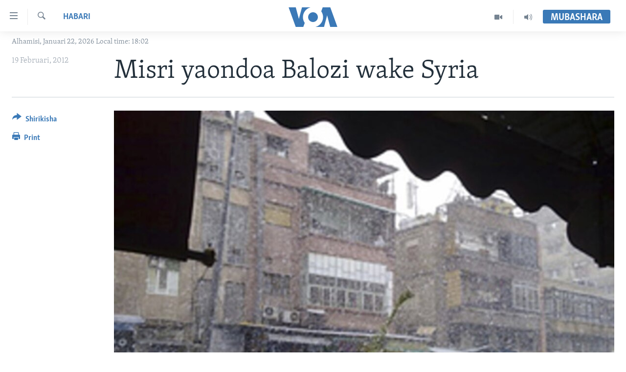

--- FILE ---
content_type: text/html; charset=utf-8
request_url: https://www.voaswahili.com/a/misri-yaondoa-balozi-wake-syria-139632423/1362761.html
body_size: 9070
content:

<!DOCTYPE html>
<html lang="sw" dir="ltr" class="no-js">
<head>
<link href="/Content/responsive/VOA/sw/VOA-sw.css?&amp;av=0.0.0.0&amp;cb=306" rel="stylesheet"/>
<script src="https://tags.voaswahili.com/voa-pangea/prod/utag.sync.js"></script> <script type='text/javascript' src='https://www.youtube.com/iframe_api' async></script>
<script type="text/javascript">
//a general 'js' detection, must be on top level in <head>, due to CSS performance
document.documentElement.className = "js";
var cacheBuster = "306";
var appBaseUrl = "/";
var imgEnhancerBreakpoints = [0, 144, 256, 408, 650, 1023, 1597];
var isLoggingEnabled = false;
var isPreviewPage = false;
var isLivePreviewPage = false;
if (!isPreviewPage) {
window.RFE = window.RFE || {};
window.RFE.cacheEnabledByParam = window.location.href.indexOf('nocache=1') === -1;
const url = new URL(window.location.href);
const params = new URLSearchParams(url.search);
// Remove the 'nocache' parameter
params.delete('nocache');
// Update the URL without the 'nocache' parameter
url.search = params.toString();
window.history.replaceState(null, '', url.toString());
} else {
window.addEventListener('load', function() {
const links = window.document.links;
for (let i = 0; i < links.length; i++) {
links[i].href = '#';
links[i].target = '_self';
}
})
}
var pwaEnabled = false;
var swCacheDisabled;
</script>
<meta charset="utf-8" />
<title>Misri yaondoa Balozi wake Syria</title>
<meta name="description" content="Wanaharakati wanasema jumamosi vikosi vya usalama vilifyatulia risasi waandamanaji" />
<meta name="keywords" content="Habari, Afrika" />
<meta name="viewport" content="width=device-width, initial-scale=1.0" />
<meta http-equiv="X-UA-Compatible" content="IE=edge" />
<meta name="robots" content="max-image-preview:large"><meta property="fb:pages" content="118532121522464" />
<meta name="msvalidate.01" content="3286EE554B6F672A6F2E608C02343C0E" />
<link href="https://www.voaswahili.com/a/misri-yaondoa-balozi-wake-syria-139632423/1362761.html" rel="canonical" />
<meta name="apple-mobile-web-app-title" content="VOA Swahili" />
<meta name="apple-mobile-web-app-status-bar-style" content="black" />
<meta name="apple-itunes-app" content="app-id=632618796, app-argument=//1362761.ltr" />
<meta content="Misri yaondoa Balozi wake Syria" property="og:title" />
<meta content="Wanaharakati wanasema jumamosi vikosi vya usalama vilifyatulia risasi waandamanaji" property="og:description" />
<meta content="article" property="og:type" />
<meta content="https://www.voaswahili.com/a/misri-yaondoa-balozi-wake-syria-139632423/1362761.html" property="og:url" />
<meta content="Voice of America" property="og:site_name" />
<meta content="https://www.facebook.com/voaswahili" property="article:publisher" />
<meta content="https://gdb.voanews.com/27cffd85-7ca8-4cad-93a0-58f528100e24_w1200_h630.jpg" property="og:image" />
<meta content="1200" property="og:image:width" />
<meta content="630" property="og:image:height" />
<meta content="283839228384384" property="fb:app_id" />
<meta content="summary_large_image" name="twitter:card" />
<meta content="@VOASwahili" name="twitter:site" />
<meta content="https://gdb.voanews.com/27cffd85-7ca8-4cad-93a0-58f528100e24_w1200_h630.jpg" name="twitter:image" />
<meta content="Misri yaondoa Balozi wake Syria" name="twitter:title" />
<meta content="Wanaharakati wanasema jumamosi vikosi vya usalama vilifyatulia risasi waandamanaji" name="twitter:description" />
<link rel="amphtml" href="https://www.voaswahili.com/amp/misri-yaondoa-balozi-wake-syria-139632423/1362761.html" />
<script type="application/ld+json">{"articleSection":"Habari","isAccessibleForFree":true,"headline":"Misri yaondoa Balozi wake Syria","inLanguage":"sw","keywords":"Habari, Afrika","author":{"@type":"Person","name":"VOA"},"datePublished":"2012-02-19 00:00:00Z","dateModified":"2012-02-19 00:00:00Z","publisher":{"logo":{"width":512,"height":220,"@type":"ImageObject","url":"https://www.voaswahili.com/Content/responsive/VOA/sw/img/logo.png"},"@type":"NewsMediaOrganization","url":"https://www.voaswahili.com","sameAs":["https://facebook.com/voaswahili","https://twitter.com/voaswahili","https://www.youtube.com/user/VOAKiswahili"],"name":"VOA Swahili – Idhaa ya Kiswahili ya Sauti ya Amerika","alternateName":"VOA Swahili"},"@context":"https://schema.org","@type":"NewsArticle","mainEntityOfPage":"https://www.voaswahili.com/a/misri-yaondoa-balozi-wake-syria-139632423/1362761.html","url":"https://www.voaswahili.com/a/misri-yaondoa-balozi-wake-syria-139632423/1362761.html","description":"Wanaharakati wanasema jumamosi vikosi vya usalama vilifyatulia risasi waandamanaji","image":{"width":1080,"height":608,"@type":"ImageObject","url":"https://gdb.voanews.com/27cffd85-7ca8-4cad-93a0-58f528100e24_w1080_h608.jpg"},"name":"Misri yaondoa Balozi wake Syria"}</script>
<script src="/Scripts/responsive/infographics.b?v=dVbZ-Cza7s4UoO3BqYSZdbxQZVF4BOLP5EfYDs4kqEo1&amp;av=0.0.0.0&amp;cb=306"></script>
<script src="/Scripts/responsive/loader.b?v=Q26XNwrL6vJYKjqFQRDnx01Lk2pi1mRsuLEaVKMsvpA1&amp;av=0.0.0.0&amp;cb=306"></script>
<link rel="icon" type="image/svg+xml" href="/Content/responsive/VOA/img/webApp/favicon.svg" />
<link rel="alternate icon" href="/Content/responsive/VOA/img/webApp/favicon.ico" />
<link rel="apple-touch-icon" sizes="152x152" href="/Content/responsive/VOA/img/webApp/ico-152x152.png" />
<link rel="apple-touch-icon" sizes="144x144" href="/Content/responsive/VOA/img/webApp/ico-144x144.png" />
<link rel="apple-touch-icon" sizes="114x114" href="/Content/responsive/VOA/img/webApp/ico-114x114.png" />
<link rel="apple-touch-icon" sizes="72x72" href="/Content/responsive/VOA/img/webApp/ico-72x72.png" />
<link rel="apple-touch-icon-precomposed" href="/Content/responsive/VOA/img/webApp/ico-57x57.png" />
<link rel="icon" sizes="192x192" href="/Content/responsive/VOA/img/webApp/ico-192x192.png" />
<link rel="icon" sizes="128x128" href="/Content/responsive/VOA/img/webApp/ico-128x128.png" />
<meta name="msapplication-TileColor" content="#ffffff" />
<meta name="msapplication-TileImage" content="/Content/responsive/VOA/img/webApp/ico-144x144.png" />
<link rel="alternate" type="application/rss+xml" title="VOA - Top Stories [RSS]" href="/api/" />
<link rel="sitemap" type="application/rss+xml" href="/sitemap.xml" />
</head>
<body class=" nav-no-loaded cc_theme pg-article print-lay-article js-category-to-nav nojs-images date-time-enabled">
<script type="text/javascript" >
var analyticsData = {url:"https://www.voaswahili.com/a/misri-yaondoa-balozi-wake-syria-139632423/1362761.html",property_id:"484",article_uid:"1362761",page_title:"Misri yaondoa Balozi wake Syria",page_type:"article",content_type:"article",subcontent_type:"article",last_modified:"2012-02-19 00:00:00Z",pub_datetime:"2012-02-19 00:00:00Z",pub_year:"2012",pub_month:"02",pub_day:"19",pub_hour:"00",pub_weekday:"Sunday",section:"habari",english_section:"news-",byline:"",categories:"news-,afrika",domain:"www.voaswahili.com",language:"Swahili",language_service:"VOA Swahili",platform:"web",copied:"no",copied_article:"",copied_title:"",runs_js:"Yes",cms_release:"8.44.0.0.306",enviro_type:"prod",slug:"misri-yaondoa-balozi-wake-syria-139632423",entity:"VOA",short_language_service:"SWA",platform_short:"W",page_name:"Misri yaondoa Balozi wake Syria"};
</script>
<noscript><iframe src="https://www.googletagmanager.com/ns.html?id=GTM-N8MP7P" height="0" width="0" style="display:none;visibility:hidden"></iframe></noscript><script type="text/javascript" data-cookiecategory="analytics">
var gtmEventObject = Object.assign({}, analyticsData, {event: 'page_meta_ready'});window.dataLayer = window.dataLayer || [];window.dataLayer.push(gtmEventObject);
if (top.location === self.location) { //if not inside of an IFrame
var renderGtm = "true";
if (renderGtm === "true") {
(function(w,d,s,l,i){w[l]=w[l]||[];w[l].push({'gtm.start':new Date().getTime(),event:'gtm.js'});var f=d.getElementsByTagName(s)[0],j=d.createElement(s),dl=l!='dataLayer'?'&l='+l:'';j.async=true;j.src='//www.googletagmanager.com/gtm.js?id='+i+dl;f.parentNode.insertBefore(j,f);})(window,document,'script','dataLayer','GTM-N8MP7P');
}
}
</script>
<!--Analytics tag js version start-->
<script type="text/javascript" data-cookiecategory="analytics">
var utag_data = Object.assign({}, analyticsData, {});
if(typeof(TealiumTagFrom)==='function' && typeof(TealiumTagSearchKeyword)==='function') {
var utag_from=TealiumTagFrom();var utag_searchKeyword=TealiumTagSearchKeyword();
if(utag_searchKeyword!=null && utag_searchKeyword!=='' && utag_data["search_keyword"]==null) utag_data["search_keyword"]=utag_searchKeyword;if(utag_from!=null && utag_from!=='') utag_data["from"]=TealiumTagFrom();}
if(window.top!== window.self&&utag_data.page_type==="snippet"){utag_data.page_type = 'iframe';}
try{if(window.top!==window.self&&window.self.location.hostname===window.top.location.hostname){utag_data.platform = 'self-embed';utag_data.platform_short = 'se';}}catch(e){if(window.top!==window.self&&window.self.location.search.includes("platformType=self-embed")){utag_data.platform = 'cross-promo';utag_data.platform_short = 'cp';}}
(function(a,b,c,d){ a="https://tags.voaswahili.com/voa-pangea/prod/utag.js"; b=document;c="script";d=b.createElement(c);d.src=a;d.type="text/java"+c;d.async=true; a=b.getElementsByTagName(c)[0];a.parentNode.insertBefore(d,a); })();
</script>
<!--Analytics tag js version end-->
<!-- Analytics tag management NoScript -->
<noscript>
<img style="position: absolute; border: none;" src="https://ssc.voaswahili.com/b/ss/bbgprod,bbgentityvoa/1/G.4--NS/1423148035?pageName=voa%3aswa%3aw%3aarticle%3amisri%20yaondoa%20balozi%20wake%20syria&amp;c6=misri%20yaondoa%20balozi%20wake%20syria&amp;v36=8.44.0.0.306&amp;v6=D=c6&amp;g=https%3a%2f%2fwww.voaswahili.com%2fa%2fmisri-yaondoa-balozi-wake-syria-139632423%2f1362761.html&amp;c1=D=g&amp;v1=D=g&amp;events=event1,event52&amp;c16=voa%20swahili&amp;v16=D=c16&amp;c5=news-&amp;v5=D=c5&amp;ch=habari&amp;c15=swahili&amp;v15=D=c15&amp;c4=article&amp;v4=D=c4&amp;c14=1362761&amp;v14=D=c14&amp;v20=no&amp;c17=web&amp;v17=D=c17&amp;mcorgid=518abc7455e462b97f000101%40adobeorg&amp;server=www.voaswahili.com&amp;pageType=D=c4&amp;ns=bbg&amp;v29=D=server&amp;v25=voa&amp;v30=484&amp;v105=D=User-Agent " alt="analytics" width="1" height="1" /></noscript>
<!-- End of Analytics tag management NoScript -->
<!--*** Accessibility links - For ScreenReaders only ***-->
<section>
<div class="sr-only">
<h2>Upatikanaji viungo</h2>
<ul>
<li><a href="#content" data-disable-smooth-scroll="1">Nenda habari kuu</a></li>
<li><a href="#navigation" data-disable-smooth-scroll="1">Nenda katika urambazaji</a></li>
<li><a href="#txtHeaderSearch" data-disable-smooth-scroll="1">Nenda katika tafuta</a></li>
</ul>
</div>
</section>
<div dir="ltr">
<div id="page">
<aside>
<div class="c-lightbox overlay-modal">
<div class="c-lightbox__intro">
<h2 class="c-lightbox__intro-title"></h2>
<button class="btn btn--rounded c-lightbox__btn c-lightbox__intro-next" title="Ijayo">
<span class="ico ico--rounded ico-chevron-forward"></span>
<span class="sr-only">Ijayo</span>
</button>
</div>
<div class="c-lightbox__nav">
<button class="btn btn--rounded c-lightbox__btn c-lightbox__btn--close" title="Funga">
<span class="ico ico--rounded ico-close"></span>
<span class="sr-only">Funga</span>
</button>
<button class="btn btn--rounded c-lightbox__btn c-lightbox__btn--prev" title="Iliyopita">
<span class="ico ico--rounded ico-chevron-backward"></span>
<span class="sr-only">Iliyopita</span>
</button>
<button class="btn btn--rounded c-lightbox__btn c-lightbox__btn--next" title="Ijayo">
<span class="ico ico--rounded ico-chevron-forward"></span>
<span class="sr-only">Ijayo</span>
</button>
</div>
<div class="c-lightbox__content-wrap">
<figure class="c-lightbox__content">
<span class="c-spinner c-spinner--lightbox">
<img src="/Content/responsive/img/player-spinner.png"
alt="please wait"
title="please wait" />
</span>
<div class="c-lightbox__img">
<div class="thumb">
<img src="" alt="" />
</div>
</div>
<figcaption>
<div class="c-lightbox__info c-lightbox__info--foot">
<span class="c-lightbox__counter"></span>
<span class="caption c-lightbox__caption"></span>
</div>
</figcaption>
</figure>
</div>
<div class="hidden">
<div class="content-advisory__box content-advisory__box--lightbox">
<span class="content-advisory__box-text">This image contains sensitive content which some people may find offensive or disturbing.</span>
<button class="btn btn--transparent content-advisory__box-btn m-t-md" value="text" type="button">
<span class="btn__text">
Click to reveal
</span>
</button>
</div>
</div>
</div>
<div class="print-dialogue">
<div class="container">
<h3 class="print-dialogue__title section-head">Print Options:</h3>
<div class="print-dialogue__opts">
<ul class="print-dialogue__opt-group">
<li class="form__group form__group--checkbox">
<input class="form__check " id="checkboxImages" name="checkboxImages" type="checkbox" checked="checked" />
<label for="checkboxImages" class="form__label m-t-md">Images</label>
</li>
<li class="form__group form__group--checkbox">
<input class="form__check " id="checkboxMultimedia" name="checkboxMultimedia" type="checkbox" checked="checked" />
<label for="checkboxMultimedia" class="form__label m-t-md">Multimedia</label>
</li>
</ul>
<ul class="print-dialogue__opt-group">
<li class="form__group form__group--checkbox">
<input class="form__check " id="checkboxEmbedded" name="checkboxEmbedded" type="checkbox" checked="checked" />
<label for="checkboxEmbedded" class="form__label m-t-md">Embedded Content</label>
</li>
<li class="hidden">
<input class="form__check " id="checkboxComments" name="checkboxComments" type="checkbox" />
<label for="checkboxComments" class="form__label m-t-md">Comments</label>
</li>
</ul>
</div>
<div class="print-dialogue__buttons">
<button class="btn btn--secondary close-button" type="button" title="Cancel">
<span class="btn__text ">Cancel</span>
</button>
<button class="btn btn-cust-print m-l-sm" type="button" title="Print">
<span class="btn__text ">Print</span>
</button>
</div>
</div>
</div>
<div class="ctc-message pos-fix">
<div class="ctc-message__inner">Link has been copied to clipboard</div>
</div>
</aside>
<div class="hdr-20 hdr-20--big">
<div class="hdr-20__inner">
<div class="hdr-20__max pos-rel">
<div class="hdr-20__side hdr-20__side--primary d-flex">
<label data-for="main-menu-ctrl" data-switcher-trigger="true" data-switch-target="main-menu-ctrl" class="burger hdr-trigger pos-rel trans-trigger" data-trans-evt="click" data-trans-id="menu">
<span class="ico ico-close hdr-trigger__ico hdr-trigger__ico--close burger__ico burger__ico--close"></span>
<span class="ico ico-menu hdr-trigger__ico hdr-trigger__ico--open burger__ico burger__ico--open"></span>
</label>
<div class="menu-pnl pos-fix trans-target" data-switch-target="main-menu-ctrl" data-trans-id="menu">
<div class="menu-pnl__inner">
<nav class="main-nav menu-pnl__item menu-pnl__item--first">
<ul class="main-nav__list accordeon" data-analytics-tales="false" data-promo-name="link" data-location-name="nav,secnav">
<li class="main-nav__item accordeon__item" data-switch-target="menu-item-1614">
<label class="main-nav__item-name main-nav__item-name--label accordeon__control-label" data-switcher-trigger="true" data-for="menu-item-1614">
Habari
<span class="ico ico-chevron-down main-nav__chev"></span>
</label>
<div class="main-nav__sub-list">
<a class="main-nav__item-name main-nav__item-name--link main-nav__item-name--sub" href="/kenya" title="Kenya" data-item-name="kenya" >Kenya</a>
<a class="main-nav__item-name main-nav__item-name--link main-nav__item-name--sub" href="/tanzania" title="Tanzania" data-item-name="tanzania" >Tanzania</a>
<a class="main-nav__item-name main-nav__item-name--link main-nav__item-name--sub" href="/jamhuri-ya-kidemokrasia-ya-kongo" title="Jamhuri ya Kidemokrasia ya Kongo" data-item-name="democratic-republic-of-congo" >Jamhuri ya Kidemokrasia ya Kongo</a>
<a class="main-nav__item-name main-nav__item-name--link main-nav__item-name--sub" href="/rwanda" title="Rwanda" data-item-name="rwanda-" >Rwanda</a>
<a class="main-nav__item-name main-nav__item-name--link main-nav__item-name--sub" href="/uganda" title="Uganda" data-item-name="uganda" >Uganda</a>
<a class="main-nav__item-name main-nav__item-name--link main-nav__item-name--sub" href="/burundi" title="Burundi" data-item-name="burundi" >Burundi</a>
<a class="main-nav__item-name main-nav__item-name--link main-nav__item-name--sub" href="/afrika" title="Afrika" data-item-name="africa" >Afrika</a>
<a class="main-nav__item-name main-nav__item-name--link main-nav__item-name--sub" href="/marekani" title="Marekani" data-item-name="america" >Marekani</a>
<a class="main-nav__item-name main-nav__item-name--link main-nav__item-name--sub" href="/dunia" title="Dunia" data-item-name="world" >Dunia</a>
</div>
</li>
<li class="main-nav__item accordeon__item" data-switch-target="menu-item-994">
<label class="main-nav__item-name main-nav__item-name--label accordeon__control-label" data-switcher-trigger="true" data-for="menu-item-994">
Video
<span class="ico ico-chevron-down main-nav__chev"></span>
</label>
<div class="main-nav__sub-list">
<a class="main-nav__item-name main-nav__item-name--link main-nav__item-name--sub" href="/duniani-leo" title="Duniani Leo" data-item-name="duniani-leo" >Duniani Leo</a>
<a class="main-nav__item-name main-nav__item-name--link main-nav__item-name--sub" href="/maisha-na-afya" title="Maisha na Afya" data-item-name="healthy-living" >Maisha na Afya</a>
<a class="main-nav__item-name main-nav__item-name--link main-nav__item-name--sub" href="/zulia-jekundu" title="Zulia Jekundu" data-item-name="red-carpet" >Zulia Jekundu</a>
</div>
</li>
<li class="main-nav__item accordeon__item" data-switch-target="menu-item-1613">
<label class="main-nav__item-name main-nav__item-name--label accordeon__control-label" data-switcher-trigger="true" data-for="menu-item-1613">
Matangazo Yetu
<span class="ico ico-chevron-down main-nav__chev"></span>
</label>
<div class="main-nav__sub-list">
<a class="main-nav__item-name main-nav__item-name--link main-nav__item-name--sub" href="/alfajiri" title="Alfajiri 0300 UTC" data-item-name="dawn" >Alfajiri 0300 UTC</a>
<a class="main-nav__item-name main-nav__item-name--link main-nav__item-name--sub" href="/voa-express" title="VOA Express 1330 UTC" data-item-name="voa-express" >VOA Express 1330 UTC</a>
<a class="main-nav__item-name main-nav__item-name--link main-nav__item-name--sub" href="/jioni" title="Jioni 1630 UTC" data-item-name="evening" >Jioni 1630 UTC</a>
<a class="main-nav__item-name main-nav__item-name--link main-nav__item-name--sub" href="/kwa-undani" title="Kwa Undani 1800 UTC" data-item-name="kwa-undani" >Kwa Undani 1800 UTC</a>
</div>
</li>
<li class="main-nav__item">
<a class="main-nav__item-name main-nav__item-name--link" href="/https-www-voaswahili-com-z-7705" title="Jarida la Wikiendi" data-item-name="Weekend Magazine" >Jarida la Wikiendi</a>
</li>
<li class="main-nav__item">
<a class="main-nav__item-name main-nav__item-name--link" href="/p/9481.html" title="MAHOJIANO MAALUM: HABARI POTOFU" data-item-name="Special Interview" >MAHOJIANO MAALUM: HABARI POTOFU</a>
</li>
</ul>
</nav>
<div class="menu-pnl__item menu-pnl__item--social">
<h5 class="menu-pnl__sub-head">Tufuate</h5>
<a href="https://www.instagram.com/voaswahili/" title="Follow us on Instagram" data-analytics-text="follow_on_instagram" class="btn btn--rounded btn--social-inverted menu-pnl__btn js-social-btn btn-instagram" target="_blank" rel="noopener">
<span class="ico ico-instagram ico--rounded"></span>
</a>
<a href="https://facebook.com/voaswahili" title="Tufuate katika Facebook" data-analytics-text="follow_on_facebook" class="btn btn--rounded btn--social-inverted menu-pnl__btn js-social-btn btn-facebook" target="_blank" rel="noopener">
<span class="ico ico-facebook-alt ico--rounded"></span>
</a>
<a href="https://twitter.com/voaswahili" title="Tufuate katika Twitter" data-analytics-text="follow_on_twitter" class="btn btn--rounded btn--social-inverted menu-pnl__btn js-social-btn btn-twitter" target="_blank" rel="noopener">
<span class="ico ico-twitter ico--rounded"></span>
</a>
<a href="https://www.youtube.com/user/VOAKiswahili" title="Tufuate katika Youtube" data-analytics-text="follow_on_youtube" class="btn btn--rounded btn--social-inverted menu-pnl__btn js-social-btn btn-youtube" target="_blank" rel="noopener">
<span class="ico ico-youtube ico--rounded"></span>
</a>
</div>
<div class="menu-pnl__item">
<a href="/navigation/allsites" class="menu-pnl__item-link">
<span class="ico ico-languages "></span>
Lugha
</a>
</div>
</div>
</div>
<label data-for="top-search-ctrl" data-switcher-trigger="true" data-switch-target="top-search-ctrl" class="top-srch-trigger hdr-trigger">
<span class="ico ico-close hdr-trigger__ico hdr-trigger__ico--close top-srch-trigger__ico top-srch-trigger__ico--close"></span>
<span class="ico ico-search hdr-trigger__ico hdr-trigger__ico--open top-srch-trigger__ico top-srch-trigger__ico--open"></span>
</label>
<div class="srch-top srch-top--in-header" data-switch-target="top-search-ctrl">
<div class="container">
<form action="/s" class="srch-top__form srch-top__form--in-header" id="form-topSearchHeader" method="get" role="search"><label for="txtHeaderSearch" class="sr-only">Search</label>
<input type="text" id="txtHeaderSearch" name="k" placeholder="Tafuta..." accesskey="s" value="" class="srch-top__input analyticstag-event" onkeydown="if (event.keyCode === 13) { FireAnalyticsTagEventOnSearch('search', $dom.get('#txtHeaderSearch')[0].value) }" />
<button title="Search" type="submit" class="btn btn--top-srch analyticstag-event" onclick="FireAnalyticsTagEventOnSearch('search', $dom.get('#txtHeaderSearch')[0].value) ">
<span class="ico ico-search"></span>
</button></form>
</div>
</div>
<a href="/" class="main-logo-link">
<img src="/Content/responsive/VOA/sw/img/logo-compact.svg" class="main-logo main-logo--comp" alt="site logo">
<img src="/Content/responsive/VOA/sw/img/logo.svg" class="main-logo main-logo--big" alt="site logo">
</a>
</div>
<div class="hdr-20__side hdr-20__side--secondary d-flex">
<a href="/p/5300.html" title="Audio" class="hdr-20__secondary-item" data-item-name="audio">
<span class="ico ico-audio hdr-20__secondary-icon"></span>
</a>
<a href="/p/5303.html" title="Video" class="hdr-20__secondary-item" data-item-name="video">
<span class="ico ico-video hdr-20__secondary-icon"></span>
</a>
<a href="/s" title="Search" class="hdr-20__secondary-item hdr-20__secondary-item--search" data-item-name="search">
<span class="ico ico-search hdr-20__secondary-icon hdr-20__secondary-icon--search"></span>
</a>
<div class="hdr-20__secondary-item live-b-drop">
<div class="live-b-drop__off">
<a href="/live/" class="live-b-drop__link" title="Mubashara" data-item-name="live">
<span class="badge badge--live-btn badge--live-btn-off">
Mubashara
</span>
</a>
</div>
<div class="live-b-drop__on hidden">
<label data-for="live-ctrl" data-switcher-trigger="true" data-switch-target="live-ctrl" class="live-b-drop__label pos-rel">
<span class="badge badge--live badge--live-btn">
Mubashara
</span>
<span class="ico ico-close live-b-drop__label-ico live-b-drop__label-ico--close"></span>
</label>
<div class="live-b-drop__panel" id="targetLivePanelDiv" data-switch-target="live-ctrl"></div>
</div>
</div>
<div class="srch-bottom">
<form action="/s" class="srch-bottom__form d-flex" id="form-bottomSearch" method="get" role="search"><label for="txtSearch" class="sr-only">Search</label>
<input type="search" id="txtSearch" name="k" placeholder="Tafuta..." accesskey="s" value="" class="srch-bottom__input analyticstag-event" onkeydown="if (event.keyCode === 13) { FireAnalyticsTagEventOnSearch('search', $dom.get('#txtSearch')[0].value) }" />
<button title="Search" type="submit" class="btn btn--bottom-srch analyticstag-event" onclick="FireAnalyticsTagEventOnSearch('search', $dom.get('#txtSearch')[0].value) ">
<span class="ico ico-search"></span>
</button></form>
</div>
</div>
<img src="/Content/responsive/VOA/sw/img/logo-print.gif" class="logo-print" alt="site logo">
<img src="/Content/responsive/VOA/sw/img/logo-print_color.png" class="logo-print logo-print--color" alt="site logo">
</div>
</div>
</div>
<script>
if (document.body.className.indexOf('pg-home') > -1) {
var nav2In = document.querySelector('.hdr-20__inner');
var nav2Sec = document.querySelector('.hdr-20__side--secondary');
var secStyle = window.getComputedStyle(nav2Sec);
if (nav2In && window.pageYOffset < 150 && secStyle['position'] !== 'fixed') {
nav2In.classList.add('hdr-20__inner--big')
}
}
</script>
<div class="c-hlights c-hlights--breaking c-hlights--no-item" data-hlight-display="mobile,desktop">
<div class="c-hlights__wrap container p-0">
<div class="c-hlights__nav">
<a role="button" href="#" title="Iliyopita">
<span class="ico ico-chevron-backward m-0"></span>
<span class="sr-only">Iliyopita</span>
</a>
<a role="button" href="#" title="Ijayo">
<span class="ico ico-chevron-forward m-0"></span>
<span class="sr-only">Ijayo</span>
</a>
</div>
<span class="c-hlights__label">
<span class="">Breaking News</span>
<span class="switcher-trigger">
<label data-for="more-less-1" data-switcher-trigger="true" class="switcher-trigger__label switcher-trigger__label--more p-b-0" title="Onyesha zaidi">
<span class="ico ico-chevron-down"></span>
</label>
<label data-for="more-less-1" data-switcher-trigger="true" class="switcher-trigger__label switcher-trigger__label--less p-b-0" title="Show less">
<span class="ico ico-chevron-up"></span>
</label>
</span>
</span>
<ul class="c-hlights__items switcher-target" data-switch-target="more-less-1">
</ul>
</div>
</div> <div class="date-time-area ">
<div class="container">
<span class="date-time">
Alhamisi, Januari 22, 2026 Local time: 18:02
</span>
</div>
</div>
<div id="content">
<main class="container">
<div class="hdr-container">
<div class="row">
<div class="col-category col-xs-12 col-md-2 pull-left"> <div class="category js-category">
<a class="" href="/z/2772">Habari</a> </div>
</div><div class="col-title col-xs-12 col-md-10 pull-right"> <h1 class="title pg-title">
Misri yaondoa Balozi wake Syria
</h1>
</div><div class="col-publishing-details col-xs-12 col-sm-12 col-md-2 pull-left"> <div class="publishing-details ">
<div class="published">
<span class="date" >
<time pubdate="pubdate" datetime="2012-02-19T03:00:00+03:00">
19 Februari, 2012
</time>
</span>
</div>
</div>
</div><div class="col-lg-12 separator"> <div class="separator">
<hr class="title-line" />
</div>
</div><div class="col-multimedia col-xs-12 col-md-10 pull-right"> <div class="cover-media">
<figure class="media-image js-media-expand">
<div class="img-wrap">
<div class="thumb thumb16_9">
<img src="https://gdb.voanews.com/22a63f53-4ec6-4e57-a743-95a33e8e0a7a_w250_r1_s.jpg" alt="waandamanaji wanaoipinga serikali wakiwa kwenye mitaa huko syria" />
</div>
</div>
<figcaption>
<span class="caption">waandamanaji wanaoipinga serikali wakiwa kwenye mitaa huko syria</span>
</figcaption>
</figure>
</div>
</div><div class="col-xs-12 col-md-2 pull-left article-share pos-rel"> <div class="share--box">
<div class="sticky-share-container" style="display:none">
<div class="container">
<a href="https://www.voaswahili.com" id="logo-sticky-share">&nbsp;</a>
<div class="pg-title pg-title--sticky-share">
Misri yaondoa Balozi wake Syria
</div>
<div class="sticked-nav-actions">
<!--This part is for sticky navigation display-->
<p class="buttons link-content-sharing p-0 ">
<button class="btn btn--link btn-content-sharing p-t-0 " id="btnContentSharing" value="text" role="Button" type="" title="Chagua zaidi">
<span class="ico ico-share ico--l"></span>
<span class="btn__text ">
Shirikisha
</span>
</button>
</p>
<aside class="content-sharing js-content-sharing js-content-sharing--apply-sticky content-sharing--sticky"
role="complementary"
data-share-url="https://www.voaswahili.com/a/misri-yaondoa-balozi-wake-syria-139632423/1362761.html" data-share-title="Misri yaondoa Balozi wake Syria" data-share-text="NI hatua kubwa ya kidiplomasia kuwahi kuchukuliwa ili kutoa shinikizo kwa rais Bashar al- Assad">
<div class="content-sharing__popover">
<h6 class="content-sharing__title">Shirikisha</h6>
<button href="#close" id="btnCloseSharing" class="btn btn--text-like content-sharing__close-btn">
<span class="ico ico-close ico--l"></span>
</button>
<ul class="content-sharing__list">
<li class="content-sharing__item">
<div class="ctc ">
<input type="text" class="ctc__input" readonly="readonly">
<a href="" js-href="https://www.voaswahili.com/a/misri-yaondoa-balozi-wake-syria-139632423/1362761.html" class="content-sharing__link ctc__button">
<span class="ico ico-copy-link ico--rounded ico--s"></span>
<span class="content-sharing__link-text">Copy link</span>
</a>
</div>
</li>
<li class="content-sharing__item">
<a href="https://facebook.com/sharer.php?u=https%3a%2f%2fwww.voaswahili.com%2fa%2fmisri-yaondoa-balozi-wake-syria-139632423%2f1362761.html"
data-analytics-text="share_on_facebook"
title="Facebook" target="_blank"
class="content-sharing__link js-social-btn">
<span class="ico ico-facebook ico--rounded ico--s"></span>
<span class="content-sharing__link-text">Facebook</span>
</a>
</li>
<li class="content-sharing__item">
<a href="https://twitter.com/share?url=https%3a%2f%2fwww.voaswahili.com%2fa%2fmisri-yaondoa-balozi-wake-syria-139632423%2f1362761.html&amp;text=Misri+yaondoa+Balozi+wake+Syria"
data-analytics-text="share_on_twitter"
title="Twitter" target="_blank"
class="content-sharing__link js-social-btn">
<span class="ico ico-twitter ico--rounded ico--s"></span>
<span class="content-sharing__link-text">Twitter</span>
</a>
</li>
<li class="content-sharing__item visible-xs-inline-block visible-sm-inline-block">
<a href="whatsapp://send?text=https%3a%2f%2fwww.voaswahili.com%2fa%2fmisri-yaondoa-balozi-wake-syria-139632423%2f1362761.html"
data-analytics-text="share_on_whatsapp"
title="WhatsApp" target="_blank"
class="content-sharing__link js-social-btn">
<span class="ico ico-whatsapp ico--rounded ico--s"></span>
<span class="content-sharing__link-text">WhatsApp</span>
</a>
</li>
<li class="content-sharing__item">
<a href="mailto:?body=https%3a%2f%2fwww.voaswahili.com%2fa%2fmisri-yaondoa-balozi-wake-syria-139632423%2f1362761.html&amp;subject=Misri yaondoa Balozi wake Syria"
title="Email"
class="content-sharing__link ">
<span class="ico ico-email ico--rounded ico--s"></span>
<span class="content-sharing__link-text">Email</span>
</a>
</li>
</ul>
</div>
</aside>
</div>
</div>
</div>
<div class="links">
<p class="buttons link-content-sharing p-0 ">
<button class="btn btn--link btn-content-sharing p-t-0 " id="btnContentSharing" value="text" role="Button" type="" title="Chagua zaidi">
<span class="ico ico-share ico--l"></span>
<span class="btn__text ">
Shirikisha
</span>
</button>
</p>
<aside class="content-sharing js-content-sharing " role="complementary"
data-share-url="https://www.voaswahili.com/a/misri-yaondoa-balozi-wake-syria-139632423/1362761.html" data-share-title="Misri yaondoa Balozi wake Syria" data-share-text="NI hatua kubwa ya kidiplomasia kuwahi kuchukuliwa ili kutoa shinikizo kwa rais Bashar al- Assad">
<div class="content-sharing__popover">
<h6 class="content-sharing__title">Shirikisha</h6>
<button href="#close" id="btnCloseSharing" class="btn btn--text-like content-sharing__close-btn">
<span class="ico ico-close ico--l"></span>
</button>
<ul class="content-sharing__list">
<li class="content-sharing__item">
<div class="ctc ">
<input type="text" class="ctc__input" readonly="readonly">
<a href="" js-href="https://www.voaswahili.com/a/misri-yaondoa-balozi-wake-syria-139632423/1362761.html" class="content-sharing__link ctc__button">
<span class="ico ico-copy-link ico--rounded ico--l"></span>
<span class="content-sharing__link-text">Copy link</span>
</a>
</div>
</li>
<li class="content-sharing__item">
<a href="https://facebook.com/sharer.php?u=https%3a%2f%2fwww.voaswahili.com%2fa%2fmisri-yaondoa-balozi-wake-syria-139632423%2f1362761.html"
data-analytics-text="share_on_facebook"
title="Facebook" target="_blank"
class="content-sharing__link js-social-btn">
<span class="ico ico-facebook ico--rounded ico--l"></span>
<span class="content-sharing__link-text">Facebook</span>
</a>
</li>
<li class="content-sharing__item">
<a href="https://twitter.com/share?url=https%3a%2f%2fwww.voaswahili.com%2fa%2fmisri-yaondoa-balozi-wake-syria-139632423%2f1362761.html&amp;text=Misri+yaondoa+Balozi+wake+Syria"
data-analytics-text="share_on_twitter"
title="Twitter" target="_blank"
class="content-sharing__link js-social-btn">
<span class="ico ico-twitter ico--rounded ico--l"></span>
<span class="content-sharing__link-text">Twitter</span>
</a>
</li>
<li class="content-sharing__item visible-xs-inline-block visible-sm-inline-block">
<a href="whatsapp://send?text=https%3a%2f%2fwww.voaswahili.com%2fa%2fmisri-yaondoa-balozi-wake-syria-139632423%2f1362761.html"
data-analytics-text="share_on_whatsapp"
title="WhatsApp" target="_blank"
class="content-sharing__link js-social-btn">
<span class="ico ico-whatsapp ico--rounded ico--l"></span>
<span class="content-sharing__link-text">WhatsApp</span>
</a>
</li>
<li class="content-sharing__item">
<a href="mailto:?body=https%3a%2f%2fwww.voaswahili.com%2fa%2fmisri-yaondoa-balozi-wake-syria-139632423%2f1362761.html&amp;subject=Misri yaondoa Balozi wake Syria"
title="Email"
class="content-sharing__link ">
<span class="ico ico-email ico--rounded ico--l"></span>
<span class="content-sharing__link-text">Email</span>
</a>
</li>
</ul>
</div>
</aside>
<p class="link-print visible-md visible-lg buttons p-0">
<button class="btn btn--link btn-print p-t-0" onclick="if (typeof FireAnalyticsTagEvent === 'function') {FireAnalyticsTagEvent({ on_page_event: 'print_story' });}return false" title="(CTRL+P)">
<span class="ico ico-print"></span>
<span class="btn__text">Print</span>
</button>
</p>
</div>
</div>
</div>
</div>
</div>
<div class="body-container">
<div class="row">
<div class="col-xs-12 col-sm-12 col-md-10 col-lg-10 pull-right">
<div class="row">
<div class="col-xs-12 col-sm-12 col-md-8 col-lg-8 pull-left bottom-offset content-offset">
<div class="intro intro--bold" >
<p >NI hatua kubwa ya kidiplomasia kuwahi kuchukuliwa ili kutoa shinikizo kwa rais Bashar al- Assad</p>
</div>
<div id="article-content" class="content-floated-wrap fb-quotable">
<div class="wsw">
<p> </p>
<p>Misri imemuondoa balozi wake huko Syria. Tukio hilo ni la hivi karibuni kabisa kuchukuliwa hatua za kidiplomasia ikiwa na lengo la kutoa shinikizo kwa Rais Bashar al- Assad kumaliza ukandamizaji wake kwa wapinzani ambao umesababisha vifo vya maelfu ya watu. <br /><br />Wanaharakati wa Syria wanasema vikosi vya usalama jumamosi vilifyatulia risasi waandamanaji katika mji mkuu wa Damascuss waliokuwa wanashiriki katika maziko ya watu waliouwawa wakati wa maandamano siku moja kabla.<br /><br />Maelfu ya watu walioshiriki maziko hayo na mashahidi wanasema mwombolezaji mmoja aliuwawa katika shambulizi hilo.<br /><br />Wakati huohuo waandamanaji wanaoipinga Serikali waliendelea na harakati zao dhidi ya serikali huku kundi kubwa likijitokeza huko Damascus na mji wa Aleppo.<br /><br /></p>
</div>
</div>
</div>
<div class="col-xs-12 col-sm-12 col-md-4 col-lg-4 pull-left design-top-offset"> <div class="region">
</div>
</div>
</div>
</div>
</div>
</div>
</main>
<a class="btn pos-abs p-0 lazy-scroll-load" data-ajax="true" data-ajax-mode="replace" data-ajax-update="#ymla-section" data-ajax-url="/part/section/5/8806" href="/p/8806.html" loadonce="true" title="Continue reading">​</a> <div id="ymla-section" class="clear ymla-section"></div>
</div>
<footer role="contentinfo">
<div id="foot" class="foot">
<div class="container">
<div class="foot-nav collapsed" id="foot-nav">
<div class="menu">
<ul class="items">
<li class="socials block-socials">
<span class="handler" id="socials-handler">
Tufuate
</span>
<div class="inner">
<ul class="subitems follow">
<li>
<a href="https://facebook.com/voaswahili" title="Tufuate katika Facebook" data-analytics-text="follow_on_facebook" class="btn btn--rounded js-social-btn btn-facebook" target="_blank" rel="noopener">
<span class="ico ico-facebook-alt ico--rounded"></span>
</a>
</li>
<li>
<a href="https://twitter.com/voaswahili" title="Tufuate katika Twitter" data-analytics-text="follow_on_twitter" class="btn btn--rounded js-social-btn btn-twitter" target="_blank" rel="noopener">
<span class="ico ico-twitter ico--rounded"></span>
</a>
</li>
<li>
<a href="https://www.youtube.com/user/VOAKiswahili" title="Tufuate katika Youtube" data-analytics-text="follow_on_youtube" class="btn btn--rounded js-social-btn btn-youtube" target="_blank" rel="noopener">
<span class="ico ico-youtube ico--rounded"></span>
</a>
</li>
<li>
<a href="/rssfeeds" title="RSS" data-analytics-text="follow_on_rss" class="btn btn--rounded js-social-btn btn-rss" >
<span class="ico ico-rss ico--rounded"></span>
</a>
</li>
<li>
<a href="/podcasts" title="Podcast" data-analytics-text="follow_on_podcast" class="btn btn--rounded js-social-btn btn-podcast" >
<span class="ico ico-podcast ico--rounded"></span>
</a>
</li>
<li>
<a href="/subscribe.html" title="Subscribe" data-analytics-text="follow_on_subscribe" class="btn btn--rounded js-social-btn btn-email" >
<span class="ico ico-email ico--rounded"></span>
</a>
</li>
</ul>
</div>
</li>
<li class="block-primary collapsed collapsible item">
<span class="handler">
VOA Swahili
<span title="close tab" class="ico ico-chevron-up"></span>
<span title="open tab" class="ico ico-chevron-down"></span>
<span title="add" class="ico ico-plus"></span>
<span title="remove" class="ico ico-minus"></span>
</span>
<div class="inner">
<ul class="subitems">
<li class="subitem">
<a class="handler" href="/z/2774" title="Afrika" >Afrika</a>
</li>
<li class="subitem">
<a class="handler" href="/z/2775" title="Marekani" >Marekani</a>
</li>
<li class="subitem">
<a class="handler" href="/z/2783" title="Dunia" >Dunia</a>
</li>
</ul>
</div>
</li>
<li class="block-primary collapsed collapsible item">
<span class="handler">
Matangazo
<span title="close tab" class="ico ico-chevron-up"></span>
<span title="open tab" class="ico ico-chevron-down"></span>
<span title="add" class="ico ico-plus"></span>
<span title="remove" class="ico ico-minus"></span>
</span>
<div class="inner">
<ul class="subitems">
<li class="subitem">
<a class="handler" href="/alfajiri" title="Alfajiri" >Alfajiri</a>
</li>
<li class="subitem">
<a class="handler" href="/jioni" title="Jioni" >Jioni</a>
</li>
<li class="subitem">
<a class="handler" href="/voa-express" title="VOA Express" >VOA Express</a>
</li>
<li class="subitem">
<a class="handler" href="/kwa-undani" title="Kwa Undani" >Kwa Undani</a>
</li>
</ul>
</div>
</li>
<li class="block-secondary collapsed collapsible item">
<span class="handler">
Video
<span title="close tab" class="ico ico-chevron-up"></span>
<span title="open tab" class="ico ico-chevron-down"></span>
<span title="add" class="ico ico-plus"></span>
<span title="remove" class="ico ico-minus"></span>
</span>
<div class="inner">
<ul class="subitems">
<li class="subitem">
<a class="handler" href="/z/5370" title="Duniani Leo" >Duniani Leo</a>
</li>
<li class="subitem">
<a class="handler" href="/z/4339" title="Zulia Jekundu" >Zulia Jekundu</a>
</li>
<li class="subitem">
<a class="handler" href="/z/3149" title="Matukio ya Dunia" >Matukio ya Dunia</a>
</li>
<li class="subitem">
<a class="handler" href="/z/3109" title="VOA60 Afrika" >VOA60 Afrika</a>
</li>
</ul>
</div>
</li>
<li class="block-secondary collapsed collapsible item">
<span class="handler">
VOA Africa
<span title="close tab" class="ico ico-chevron-up"></span>
<span title="open tab" class="ico ico-chevron-down"></span>
<span title="add" class="ico ico-plus"></span>
<span title="remove" class="ico ico-minus"></span>
</span>
<div class="inner">
<ul class="subitems">
<li class="subitem">
<a class="handler" href="http://m.voaafaanoromoo.com" title="Afaan Oromoo" >Afaan Oromoo</a>
</li>
<li class="subitem">
<a class="handler" href="http://m.amharic.voanews.com" title="Amharic" >Amharic</a>
</li>
<li class="subitem">
<a class="handler" href="http://www.voanews.com/section/africa/2204.html" title="English" target="_blank" rel="noopener">English</a>
</li>
<li class="subitem">
<a class="handler" href="http://m.voaafrique.com" title="French" >French</a>
</li>
<li class="subitem">
<a class="handler" href="http://m.voahausa.com" title="Hausa" >Hausa</a>
</li>
<li class="subitem">
<a class="handler" href="http://m.radiyoyacuvoa.com" title="Kinyarwanda" >Kinyarwanda</a>
</li>
<li class="subitem">
<a class="handler" href="http://m.radiyoyacuvoa.com" title="Kirundi" >Kirundi</a>
</li>
<li class="subitem">
<a class="handler" href="http://m.voandebele.com" title="Ndebele" >Ndebele</a>
</li>
<li class="subitem">
<a class="handler" href="http://m.voaportugues.com" title="Portuguese" >Portuguese</a>
</li>
<li class="subitem">
<a class="handler" href="http://m.voashona.com" title="Shona" >Shona</a>
</li>
<li class="subitem">
<a class="handler" href="http://m.voasomali.com" title="Somali" >Somali</a>
</li>
<li class="subitem">
<a class="handler" href="http://m.tigrigna.voanews.com" title="Tigrigna" >Tigrigna</a>
</li>
<li class="subitem">
<a class="handler" href="http://m.voazimbabwe.com" title="Zimbabwe" >Zimbabwe</a>
</li>
</ul>
</div>
</li>
<li class="block-secondary collapsed collapsible item">
<span class="handler">
Idhaa Yetu
<span title="close tab" class="ico ico-chevron-up"></span>
<span title="open tab" class="ico ico-chevron-down"></span>
<span title="add" class="ico ico-plus"></span>
<span title="remove" class="ico ico-minus"></span>
</span>
<div class="inner">
<ul class="subitems">
<li class="subitem">
<a class="handler" href="http://m.voaswahili.com/p/5830.html" title="Tuandikie" >Tuandikie</a>
</li>
<li class="subitem">
<a class="handler" href="https://www.voanews.com/section-508" title="Accessibility" >Accessibility</a>
</li>
<li class="subitem">
<a class="handler" href="https://www.voanews.com/p/5338.html" title="Terms of Use and Privacy Notice" target="_blank" rel="noopener">Terms of Use and Privacy Notice</a>
</li>
<li class="subitem">
<a class="handler" href="https://editorials.voa.gov/z/6227" title="Maoni" >Maoni</a>
</li>
</ul>
</div>
</li>
</ul>
</div>
</div>
<div class="foot__item foot__item--copyrights">
<p class="copyright"></p>
</div>
</div>
</div>
</footer> </div>
</div>
<script defer src="/Scripts/responsive/serviceWorkerInstall.js?cb=306"></script>
<script type="text/javascript">
// opera mini - disable ico font
if (navigator.userAgent.match(/Opera Mini/i)) {
document.getElementsByTagName("body")[0].className += " can-not-ff";
}
// mobile browsers test
if (typeof RFE !== 'undefined' && RFE.isMobile) {
if (RFE.isMobile.any()) {
document.getElementsByTagName("body")[0].className += " is-mobile";
}
else {
document.getElementsByTagName("body")[0].className += " is-not-mobile";
}
}
</script>
<script src="/conf.js?x=306" type="text/javascript"></script>
<div class="responsive-indicator">
<div class="visible-xs-block">XS</div>
<div class="visible-sm-block">SM</div>
<div class="visible-md-block">MD</div>
<div class="visible-lg-block">LG</div>
</div>
<script type="text/javascript">
var bar_data = {
"apiId": "1362761",
"apiType": "1",
"isEmbedded": "0",
"culture": "sw",
"cookieName": "cmsLoggedIn",
"cookieDomain": "www.voaswahili.com"
};
</script>
<div id="scriptLoaderTarget" style="display:none;contain:strict;"></div>
</body>
</html>